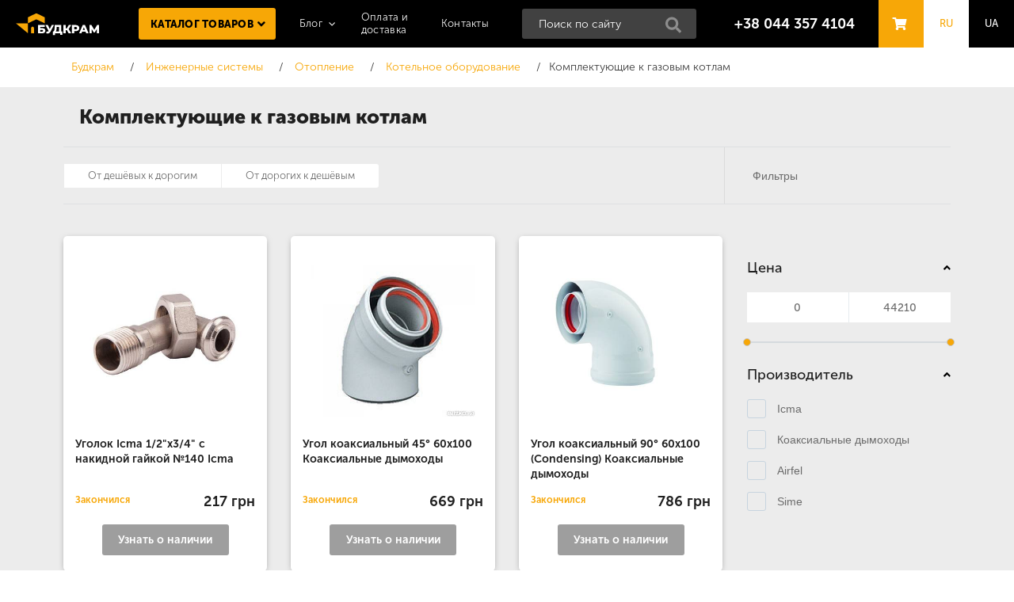

--- FILE ---
content_type: text/html; charset=UTF-8
request_url: https://budkram.ua/komplektuushie-k-gazovym-kotlam/
body_size: 9623
content:
<!doctype html>
<html data-lang="ru" lang="ru" itemscope itemtype="https://schema.org/FAQPage">
<head>
    <meta charset="UTF-8"/>
    <meta name="viewport" content="width=device-width, initial-scale=1.0"/>
    <meta http-equiv="X-UA-Compatible" content="ie=edge"/>
    <meta name="theme-color" content="#000000"/>
	    <title>Комплектующие к газовым котлам — Будкрам — Комплектующие к газовым котлам</title>
	<meta name="description" content="Комплектующие к газовым котлам. Комплектующие к газовым котлам. Лучшие бренды. Интернет-магазин Будкрам" />
	<meta name="keywords" content="Комплектующие к газовым котлам, Комплектующие к газовым котлам" />
    <meta name="facebook-domain-verification" content="skrpt0znkiv6kjt0dirjfhlhah71kg" />
	<meta http-equiv="Permissions-Policy" content="screen-capture=()" />
	<meta property="og:title" content="Комплектующие к газовым котлам, Комплектующие к газовым котлам" />
	<meta property="og:description" content="Комплектующие к газовым котлам. Комплектующие к газовым котлам. Лучшие бренды. Интернет-магазин Будкрам" />
    <meta name="robots" content="index, follow">
    <link rel="shortcut icon" href="/images/favicon.ico" type="image/x-icon" />
    <link rel="apple-touch-icon" href="/images/favicon.ico" />
	<link rel="icon" type="image/png" sizes="32x32" href="/images/favicon-32x32.png">
	<link rel="icon" type="image/png" sizes="16x16" href="/images/favicon-16x16.png">
	<meta property="og:image" content="https://budkram.ua/images/logo/logo.png" />

            <link rel="canonical" href="https://budkram.ua/komplektuushie-k-gazovym-kotlam/" />
    	
	
    <link rel="alternate" hreflang="ru-ru" href="https://budkram.ua/komplektuushie-k-gazovym-kotlam/" />
    <link rel="alternate" hreflang="uk-ua" href="https://budkram.ua/ua/komplektuushie-k-gazovym-kotlam/" />

    <meta name="trlang_url" content="" />
    <meta name="trlang_prefix" content="ru" />
    <meta name="trlang_gettext_prefix" content="ru" />

	          <link rel="preload" href="/css/MuseoSansCyrl-300.woff" as="font" type="font/woff" crossorigin>
         <link rel="preload" href="/css/MuseoSansCyrl-900.woff" as="font" type="font/woff" crossorigin>
         <link rel="preload" href="/css/MuseoSansCyrl-500.woff" as="font" type="font/woff" crossorigin>
         <link rel="preload" href="/css/MuseoSansCyrl-700.woff" as="font" type="font/woff" crossorigin>
		             <link rel="preload" as="script" href="/min/g=js">
			<link href="/min/g=css" rel="preload" as="style" type="text/css">
			<link href="/min/g=css" rel="stylesheet">
			    <meta name="google-site-verification" content="d-pH1pFkSrc-DvOsrE8Pq5xRhJhZtxKCWsUvnHymlK4" />
	
	<!-- Google Tag Manager -->
	<script>(function(w,d,s,l,i){w[l]=w[l]||[];w[l].push({'gtm.start':
	new Date().getTime(),event:'gtm.js'});var f=d.getElementsByTagName(s)[0],
	j=d.createElement(s),dl=l!='dataLayer'?'&l='+l:'';j.async=true;j.src=
	'https://www.googletagmanager.com/gtm.js?id='+i+dl;f.parentNode.insertBefore(j,f);
	})(window,document,'script','dataLayer','GTM-NJJ5BQP');</script>
	<!-- End Google Tag Manager -->
</head>
<!--<img src="/images/zero_.png" data-src="/images/zero_.png" style="display: none;">-->
		<body>
	
		<!-- Google tag (gtag.js) analytics.google.com -->
		<script async src="https://www.googletagmanager.com/gtag/js?id=G-F027LQ1KDG"></script>
		<script>
		  window.dataLayer = window.dataLayer || [];
		  function gtag(){dataLayer.push(arguments);}
		  gtag('js', new Date());

		  gtag('config', 'G-F027LQ1KDG');
		</script>

		<!-- Google Tag Manager (noscript) -->
		<noscript><iframe src="https://www.googletagmanager.com/ns.html?id=GTM-NJJ5BQP"
		height="0" width="0" style="display:none;visibility:hidden"></iframe></noscript>
		<!-- End Google Tag Manager (noscript) -->

		<div class="bone"> <!--bone BEGIN-->
		<script>
    sessionStorage.setItem('page_type', 'catalogue_items');
</script>     


<div class="content-formation">
    <div class="content-bg content-formation__item content-formation__item--1">
        <div class="page-width">
            <h1 class="content__title" id="top-header">Комплектующие к газовым котлам</h1>
        </div>
    </div>
        <div class="header content-formation__item content-formation__item--3">
        <script>
    sessionStorage.setItem('cart_subitem_ids', JSON.stringify([]));
    sessionStorage.setItem('cart_item_ids', JSON.stringify([]));

    sessionStorage.setItem('order_btn_not_in_cart', 'Купить');
    sessionStorage.setItem('order_btn_notify', 'Узнать о наличии');
    sessionStorage.setItem('order_btn_in_cart', 'В корзине');
    sessionStorage.setItem('wait_text', 'Подождите…');
    sessionStorage.setItem('basket_count_morphed_text_array', JSON.stringify(["\u0442\u043e\u0432\u0430\u0440","\u0442\u043e\u0432\u0430\u0440\u0430","\u0442\u043e\u0432\u0430\u0440\u043e\u0432"]));
</script>

    <!--basket BEGIN-->
<div id="basket">
    <div class="page-width">
        <div class="page-space  precart__empty" >
            <p class="content__title content__title--basket">
                Ваша корзина пуста                <a href="#" class="basket__close">x</a>
            </p>
        </div>
        <div class="page-space  precart__full" style="display:none;">
            <p class="content__title content__title--basket">
                Ваша корзина товаров                <a href="#" class="basket__close  basket__closer">x</a>
            </p>
            <a href="#" onclick="return engine.precart.removeAllFromCart();">Удалить все товары</a>
            <div class="basket__products  precart__scroll">
                                <script id="precart__product_tpl">
                /*<div class="basket__product basket__product--columns  precart__product precart__product_{{subitem_id}}">
                    <div class="basket__picture">
                        <a href="{{full_url}}">
                            <img src="/uploads/CatalogueImage/{{imageFolder}}pv_{{main_image}}" alt="" class="basket__img">
                        </a>
                    </div>
                    <div class="basket__name">
                        <div class="basket__title"><a href="{{full_url}}">{{full_name}}</a></div>
                        <div class="basket__status">{{product_code}}</div>
                    </div>
                    <div class="basket__quantity">
                        <div class="quantity">
                            <a href="#" class="quantity__btn quantity__btn--less" onclick="return engine.precart.minus({{subitem_id}});">-</a>
                            <div class="quantity__field">
                                <input 
                                    class="  quantity__field"
                                    type="text" 
                                    value="{{count}} {{id_unit_name}}"
                                    onkeyup="return engine.precart.inputCount({{subitem_id}}, this);"
                                >
                            </div>
                            <a href="#" class="quantity__btn quantity__btn--more" onclick="return engine.precart.plus({{subitem_id}});">+</a>
                        </div>
                    </div>
                    <div class="basket__cost">
                        <div class="basket__price">
                            <span class="  precart__cost">
                            {{calculated_count_finalprice}}
                            </span> грн                    </div>
                    </div>
                    <a href="#" class="basket__remove"  onclick="return engine.precart.removeFromCart({{subitem_id}});">x</a>
                </div>*/
                </script>
            </div>
            <div class="basket__cols">
                <div class="basket__col">
                                        <div class="basket__code">
                        <input type="text" class="field basket__field">
                        <button class="btn basket__submit">Применить</button>
                    </div>
                    <button type="submit" class="btn btn--inline btn--light basket__btn" onclick="$('.basket__closer').click(); return false;">Продолжить покупки</button>
                </div>
                <div class="basket__col">
                    <div class="basket__footer basket__footer--col">
                        <div class="basket__shipping">Всего <span class="basket__items-count-morphed-text">0&nbsp;товаров</span> на сумму </div>
                        <div class="basket__total"><span class="  precart__total">0</span> грн</div>
                        <button type="submit" class="btn btn--inline basket__btn"  onclick="window.location='/order/';">Оформить покупку</button>
                    </div>
                </div>
            </div>
            <h3 class="content__subtitle" data-showwhen-also-bying="1" style="display:none;">Также покупают</h3>
            <div class="similar" data-showwhen-also-bying="1" style="display:none;">
                <div class="similar__list similar--js  slider-small--also-bying">

                    
                </div>
            </div>
        </div>
    </div>
</div>
<!--basket END-->
    
    <!--header BEGIN-->
    <header>
        <div class="header__items">
            <nav class="topnav">
                <a href="#" class="topnav__opener">Меню:</a>
                <ul class="topnav__list">

                                
                                    <li class="topnav__item catalogue__button topnav__item--hasnodes">
                        <a href="/catalogue/" class="topnav__link">Каталог товаров</a>
                                                <ul class="topnav__dropdown">
                                                                                                                    <li class="topnav__dropitem"><a href="/tools/" class="topnav__droplink">Инструменты</a></li>
                                                            <li class="topnav__dropitem"><a href="/home-and-garden-appliances/" class="topnav__droplink">Товары и техника для дома и сада</a></li>
                                                            <li class="topnav__dropitem"><a href="/alternative-energy/" class="topnav__droplink">Альтернативная энергетика</a></li>
                                                            <li class="topnav__dropitem"><a href="/klimaticheskaya-tehnika/" class="topnav__droplink">Климатическая техника</a></li>
                                                            <li class="topnav__dropitem"><a href="/engineering-systems/" class="topnav__droplink">Инженерные системы</a></li>
                                                            <li class="topnav__dropitem"><a href="/gates-barriers-automation/" class="topnav__droplink">Ворота, шлагбаумы, автоматика</a></li>
                                                            <li class="topnav__dropitem"><a href="/sanitary/" class="topnav__droplink">Сантехника</a></li>
                                                            <li class="topnav__dropitem"><a href="/household-products/" class="topnav__droplink">Товары для дома</a></li>
                                                            <li class="topnav__dropitem"><a href="/build-and-renovation/" class="topnav__droplink">Строительство и ремонт</a></li>
                                                            <li class="topnav__dropitem"><a href="/electrician/" class="topnav__droplink">Электрика</a></li>
                                                            <li class="topnav__dropitem"><a href="/mini-samosvaly/" class="topnav__droplink">Мини самосвалы</a></li>
                                                    </ul>
                                            </li>
                                    <li class="topnav__item topnav__item--hasnodes">
                        <a href="/useful-tips/" class="topnav__link">Блог</a>
                                                <ul class="topnav__dropdown">
                                                                                        <li class="topnav__dropitem"><a href="/useful-tips/shlifovka-i-obrabotka-poverhnostey/" class="topnav__droplink">Шлифовка и обработка поверхностей</a></li>
                                                            <li class="topnav__dropitem"><a href="/useful-tips/obrabotka-dereva-i-stolyarnye-raboty/" class="topnav__droplink">Обработка дерева и столярные работы</a></li>
                                                            <li class="topnav__dropitem"><a href="/useful-tips/sverlenie-i-udarnye-instrumenty/" class="topnav__droplink">Сверление и ударные инструменты</a></li>
                                                            <li class="topnav__dropitem"><a href="/useful-tips/uhod-za-sadom-i-ogorodom/" class="topnav__droplink">Уход за садом и огородом</a></li>
                                                            <li class="topnav__dropitem"><a href="/useful-tips/uborka-i-podderjanie-chistoty/" class="topnav__droplink">Уборка и поддержание чистоты</a></li>
                                                            <li class="topnav__dropitem"><a href="/useful-tips/sadovye-instrumenty-i-aksessuary/" class="topnav__droplink">Садовые инструменты и аксессуары</a></li>
                                                            <li class="topnav__dropitem"><a href="/useful-tips/sadovye-instrumenty-i-tehnika/" class="topnav__droplink">Садовые инструменты и техника</a></li>
                                                                                </ul>
                                            </li>
                                    <li class="topnav__item ">
                        <a href="/oplata-i-dostavka/" class="topnav__link">Оплата и доставка</a>
                                            </li>
                                    <li class="topnav__item ">
                        <a href="/contact/" class="topnav__link">Контакты </a>
                                            </li>
                                </ul>
            </nav>
            <strong class="logo"><a href="/">Будкрам</a></strong>
                        <a href="tel:380443574104" class="header__phone">+38 044 357 4104</a>
            			<div class="search">
				<form action="/search/" method="get" onsubmit="if ($('#s_q').val().trim() == '') { return false; }" _lpchecked="1">
                    <div class="topsearch topsearch--js">
                        <div class="topsearch__field">
                            <input id="s_q" class="topsearch__input ui-autocomplete-input" name="q" type="text" placeholder="Поиск по сайту" autocomplete="off">
                            <input type="hidden" name="page" value="1">
                            <button class="topsearch__button" type="submit">Найти</button>
                            <div id="show_all_livesearch" style="display:none;">Все результаты</div>
                        </div>
                    </div>
                </form>
			</div>
                        <a href="#" class="header__basket  basket__opener">
				Корзина				<span class="basket__items-count" style="visibility:hidden;">0</span>
			</a>
            <nav class="messengers">
                <a href="#messengers" class="messengers__opener">Написать</a>
                <div id="messengers">
                    <ul class="messengers__list">
                                                <li class="messengers__item">
                            <a href="#" class="messengers__link messengers__link--viber">Viber</a>
                        </li>
                                                                        <li class="messengers__item">
                            <a href="#" class="messengers__link messengers__link--telegram">Telegram</a>
                        </li>
                                                                        <li class="messengers__item">
                            <a href="#" class="messengers__link messengers__link--whatsapp">Whatsapp</a>
                        </li>
                                                                        <li class="messengers__item">
                            <a href="#" class="messengers__link messengers__link--messenger">Messenger</a>
                        </li>
                                            </ul>
                </div>
            </nav>
            <nav class="lang">
                <ul class="lang__list">
                                        <li class="lang__item">
                                                    <a class="lang__link lang__link--current" href="#">RU</a>
                                            </li>
                                        <li class="lang__item">
                                                    <a
                                class="lang__link"
                                data-lang-new-prefics = "ua"
                                data-lang-general = "0"
                                data-lang-current-prefics = "ru"
                                onclick="return engine.changeLang(this)"
                                alt="Украинский"
                            >
                                UA                            </a>
                                            </li>
                                    </ul>
            </nav>
        </div>
    </header>
    <!--header END-->

        <div class="breadcrumbs__bg">
            <div class="page-width">
                <nav class="breadcrumbs">
                    <ul class="breadcrumbs__list" itemscope itemtype="https://schema.org/BreadcrumbList">
                        <li class="breadcrumbs__item" itemprop="itemListElement" itemscope itemtype="https://schema.org/ListItem">
                            <a class="breadcrumbs__link" itemprop="item" href="/">
                                <span itemprop="name">Будкрам</span>
                                <meta itemprop="position" content="1" />
                            </a>
                        </li>
                                                    <li class="breadcrumbs__item" itemprop="itemListElement" itemscope itemtype="https://schema.org/ListItem">
                                <a class="breadcrumbs__link" itemprop="item" href="/engineering-systems/">
                                    <span itemprop="name">Инженерные системы</span>
                                    <meta itemprop="position" content="2" />
                                </a>
                            </li>
                                                                        <li class="breadcrumbs__item" itemprop="itemListElement" itemscope itemtype="https://schema.org/ListItem">
                            <a class="breadcrumbs__link" itemprop="item" href="/heating/">
                                <span itemprop="name">Отопление</span>
                                <meta itemprop="position" content="3" />
                            </a>
                        </li>
                                                                        <li class="breadcrumbs__item" itemprop="itemListElement" itemscope itemtype="https://schema.org/ListItem">
                            <a class="breadcrumbs__link" itemprop="item" href="/boiler-equipment/">
                                <span itemprop="name">Котельное оборудование</span>
                                <meta itemprop="position" content="4" />
                            </a>
                        </li>
                                                                            <li class="breadcrumbs__item"><span class="breadcrumbs__current">Комплектующие к газовым котлам </span></li>
                                            </ul>
                </nav>
                            </div>
        </div>
    </div>
    <div class="content-bg content-formation__item content-formation__item--4 pt-0">
        <div class="page-width formation">
                                                        <div class="columns formation__item--2">
                    <main class="main-content">
                        <div class="catalog__slides">
                            <div class="catalog__list catalog__list--column" id="catalogue_items_items">

                                        <div class="catalog__item catalog__item--column   card__item card__item--item">
        <div class="catalog__bg">

            <div class="info info--features">
                                                            </div>

            <a href="/komplektuushie-k-gazovym-kotlam/ugolok-icma-12h34-s-nakidnoy-gaykoy-140/">
				<img src="/images/bg/1.gif" data-src="/uploads/CatalogueImage/0007/pv_15562_1_1614370960.jpg" alt="Будкрам купить Уголок Icma 1/2&quot;х3/4&quot; с накидной гайкой №140" class="catalog__img lazyload" width="400px" height="400px">
            </a>
            <div class="catalog__title"><a href="/komplektuushie-k-gazovym-kotlam/ugolok-icma-12h34-s-nakidnoy-gaykoy-140/">Уголок Icma 1/2&quot;х3/4&quot; с накидной гайкой №140 Icma</a></div>
            <div class="catalog__data">
								<div class="catalog__stock">
										<span class="not-on-stock">Закончился</span>
								</div>
				                <div class="catalog__cost">
                    217 грн                </div>
				                
            </div>
			
            
                <button 
                    class="catalog__btn  btn--notify"
                    data-order-btn-item-id="6883" 
                                             onclick="location.href='/komplektuushie-k-gazovym-kotlam/ugolok-icma-12h34-s-nakidnoy-gaykoy-140/';"
                                    >
                                            Узнать о наличии                                    </button>

                    </div>
    </div>                                
        <div class="catalog__item catalog__item--column   card__item card__item--item">
        <div class="catalog__bg">

            <div class="info info--features">
                                                            </div>

            <a href="/komplektuushie-k-gazovym-kotlam/ugol-koaksialnyy-45-60h100-1631303119/">
				<img src="/images/bg/1.gif" data-src="/uploads/CatalogueImage/0039/pv_16093.jpg" alt="Будкрам купить Угол коаксиальный 45° 60х100" class="catalog__img lazyload" width="400px" height="400px">
            </a>
            <div class="catalog__title"><a href="/komplektuushie-k-gazovym-kotlam/ugol-koaksialnyy-45-60h100-1631303119/">Угол коаксиальный 45° 60х100 Коаксиальные дымоходы</a></div>
            <div class="catalog__data">
								<div class="catalog__stock">
										<span class="not-on-stock">Закончился</span>
								</div>
				                <div class="catalog__cost">
                    669 грн                </div>
				                
            </div>
			
            
                <button 
                    class="catalog__btn  btn--notify"
                    data-order-btn-item-id="38870" 
                                             onclick="location.href='/komplektuushie-k-gazovym-kotlam/ugol-koaksialnyy-45-60h100-1631303119/';"
                                    >
                                            Узнать о наличии                                    </button>

                    </div>
    </div>                                
        <div class="catalog__item catalog__item--column   card__item card__item--item">
        <div class="catalog__bg">

            <div class="info info--features">
                                                            </div>

            <a href="/komplektuushie-k-gazovym-kotlam/ugol-koaksialnyy-90-60h100-condensing/">
				<img src="/images/bg/1.gif" data-src="/uploads/CatalogueImage/0039/pv_16094.jpg" alt="Будкрам купить Угол коаксиальный 90° 60х100 (Condensing)" class="catalog__img lazyload" width="400px" height="400px">
            </a>
            <div class="catalog__title"><a href="/komplektuushie-k-gazovym-kotlam/ugol-koaksialnyy-90-60h100-condensing/">Угол коаксиальный 90° 60х100 (Condensing) Коаксиальные дымоходы</a></div>
            <div class="catalog__data">
								<div class="catalog__stock">
										<span class="not-on-stock">Закончился</span>
								</div>
				                <div class="catalog__cost">
                    786 грн                </div>
				                
            </div>
			
            
                <button 
                    class="catalog__btn  btn--notify"
                    data-order-btn-item-id="38871" 
                                             onclick="location.href='/komplektuushie-k-gazovym-kotlam/ugol-koaksialnyy-90-60h100-condensing/';"
                                    >
                                            Узнать о наличии                                    </button>

                    </div>
    </div>                                
        <div class="catalog__item catalog__item--column   card__item card__item--item">
        <div class="catalog__bg">

            <div class="info info--features">
                                                            </div>

            <a href="/komplektuushie-k-gazovym-kotlam/koaksialnyy-udlinitel-60h100-10-m-condensing/">
				<img src="/images/bg/1.gif" data-src="/uploads/CatalogueImage/0039/pv_16095.jpg" alt="Будкрам купить Коаксиальный удлинитель 60х100 1,0 м (Condensing)" class="catalog__img lazyload" width="400px" height="400px">
            </a>
            <div class="catalog__title"><a href="/komplektuushie-k-gazovym-kotlam/koaksialnyy-udlinitel-60h100-10-m-condensing/">Коаксиальный удлинитель 60х100 1,0 м (Condensing) Коаксиальные дымоходы</a></div>
            <div class="catalog__data">
								<div class="catalog__stock">
										<span class="not-on-stock">Закончился</span>
								</div>
				                <div class="catalog__cost">
                    948 грн                </div>
				                
            </div>
			
            
                <button 
                    class="catalog__btn  btn--notify"
                    data-order-btn-item-id="38872" 
                                             onclick="location.href='/komplektuushie-k-gazovym-kotlam/koaksialnyy-udlinitel-60h100-10-m-condensing/';"
                                    >
                                            Узнать о наличии                                    </button>

                    </div>
    </div>                                
        <div class="catalog__item catalog__item--column   card__item card__item--item">
        <div class="catalog__bg">

            <div class="info info--features">
                                                            </div>

            <a href="/komplektuushie-k-gazovym-kotlam/koaksialnyy-udlinitel-60h100-05-m-condensing/">
				<img src="/images/bg/1.gif" data-src="/uploads/CatalogueImage/0039/pv_16096.jpg" alt="Будкрам купить Коаксиальный удлинитель 60х100 0,5 м (Condensing)" class="catalog__img lazyload" width="400px" height="400px">
            </a>
            <div class="catalog__title"><a href="/komplektuushie-k-gazovym-kotlam/koaksialnyy-udlinitel-60h100-05-m-condensing/">Коаксиальный удлинитель 60х100 0,5 м (Condensing) Коаксиальные дымоходы</a></div>
            <div class="catalog__data">
								<div class="catalog__stock">
										<span class="not-on-stock">Закончился</span>
								</div>
				                <div class="catalog__cost">
                    613 грн                </div>
				                
            </div>
			
            
                <button 
                    class="catalog__btn  btn--notify"
                    data-order-btn-item-id="38873" 
                                             onclick="location.href='/komplektuushie-k-gazovym-kotlam/koaksialnyy-udlinitel-60h100-05-m-condensing/';"
                                    >
                                            Узнать о наличии                                    </button>

                    </div>
    </div>                                
        <div class="catalog__item catalog__item--column   card__item card__item--item">
        <div class="catalog__bg">

            <div class="info info--features">
                                                            </div>

            <a href="/komplektuushie-k-gazovym-kotlam/perehodnik-koaksialnyy-s-60h100-na-80h80-484874663/">
				<img src="/images/bg/1.gif" data-src="/uploads/CatalogueImage/0039/pv_16227.jpg" alt="Будкрам купить Переходник коаксиальный с 60х100 на 80х80" class="catalog__img lazyload" width="400px" height="400px">
            </a>
            <div class="catalog__title"><a href="/komplektuushie-k-gazovym-kotlam/perehodnik-koaksialnyy-s-60h100-na-80h80-484874663/">Переходник коаксиальный с 60х100 на 80х80 Коаксиальные дымоходы</a></div>
            <div class="catalog__data">
								<div class="catalog__stock">
										<span class="not-on-stock">Закончился</span>
								</div>
				                <div class="catalog__cost">
                    1 794 грн                </div>
				                
            </div>
			
            
                <button 
                    class="catalog__btn  btn--notify"
                    data-order-btn-item-id="38903" 
                                             onclick="location.href='/komplektuushie-k-gazovym-kotlam/perehodnik-koaksialnyy-s-60h100-na-80h80-484874663/';"
                                    >
                                            Узнать о наличии                                    </button>

                    </div>
    </div>                                
        <div class="catalog__item catalog__item--column   card__item card__item--item">
        <div class="catalog__bg">

            <div class="info info--features">
                                                            </div>

            <a href="/komplektuushie-k-gazovym-kotlam/komplekt-dlya-koaksialnogo-dymohoda-airfel-condensing-1000-mm-931309306/">
				<img src="/images/bg/1.gif" data-src="/uploads/CatalogueImage/0048/pv_10344.jpg" alt="Будкрам купить Комплект для коаксиального дымохода Airfel Condensing 1000 мм" class="catalog__img lazyload" width="400px" height="400px">
            </a>
            <div class="catalog__title"><a href="/komplektuushie-k-gazovym-kotlam/komplekt-dlya-koaksialnogo-dymohoda-airfel-condensing-1000-mm-931309306/">Комплект для коаксиального дымохода Airfel Condensing 1000 мм Airfel</a></div>
            <div class="catalog__data">
								<div class="catalog__stock">
										<span class="not-on-stock">Закончился</span>
								</div>
				                <div class="catalog__cost">
                    1 232 грн                </div>
				                
            </div>
			
            
                <button 
                    class="catalog__btn  btn--notify"
                    data-order-btn-item-id="47477" 
                                             onclick="location.href='/komplektuushie-k-gazovym-kotlam/komplekt-dlya-koaksialnogo-dymohoda-airfel-condensing-1000-mm-931309306/';"
                                    >
                                            Узнать о наличии                                    </button>

                    </div>
    </div>                                
        <div class="catalog__item catalog__item--column   card__item card__item--item">
        <div class="catalog__bg">

            <div class="info info--features">
                                                            </div>

            <a href="/komplektuushie-k-gazovym-kotlam/komplekt-dlya-koaksialnogo-dymohoda-airfel-standart-1000-mm-438092797/">
				<img src="/images/bg/1.gif" data-src="/uploads/CatalogueImage/0048/pv_10343.jpg" alt="Будкрам купить Комплект для коаксиального дымохода Airfel Standart 1000 мм" class="catalog__img lazyload" width="400px" height="400px">
            </a>
            <div class="catalog__title"><a href="/komplektuushie-k-gazovym-kotlam/komplekt-dlya-koaksialnogo-dymohoda-airfel-standart-1000-mm-438092797/">Комплект для коаксиального дымохода Airfel Standart 1000 мм Airfel</a></div>
            <div class="catalog__data">
								<div class="catalog__stock">
										<span class="not-on-stock">Закончился</span>
								</div>
				                <div class="catalog__cost">
                    966 грн                </div>
				                
            </div>
			
            
                <button 
                    class="catalog__btn  btn--notify"
                    data-order-btn-item-id="47478" 
                                             onclick="location.href='/komplektuushie-k-gazovym-kotlam/komplekt-dlya-koaksialnogo-dymohoda-airfel-standart-1000-mm-438092797/';"
                                    >
                                            Узнать о наличии                                    </button>

                    </div>
    </div>                                
        <div class="catalog__item catalog__item--column   card__item card__item--item">
        <div class="catalog__bg">

            <div class="info info--features">
                                                            </div>

            <a href="/komplektuushie-k-gazovym-kotlam/koaksialnyy-udlinitel-60h100-05-m-standart/">
				<img src="/images/bg/1.gif" data-src="/uploads/CatalogueImage/0049/pv_14583.jpg" alt="Будкрам купить Коаксиальный удлинитель 60х100 0,5 м (Standart)" class="catalog__img lazyload" width="400px" height="400px">
            </a>
            <div class="catalog__title"><a href="/komplektuushie-k-gazovym-kotlam/koaksialnyy-udlinitel-60h100-05-m-standart/">Коаксиальный удлинитель 60х100 0,5 м (Standart) Коаксиальные дымоходы</a></div>
            <div class="catalog__data">
								<div class="catalog__stock">
										<span class="not-on-stock">Закончился</span>
								</div>
				                <div class="catalog__cost">
                    502 грн                </div>
				                
            </div>
			
            
                <button 
                    class="catalog__btn  btn--notify"
                    data-order-btn-item-id="48132" 
                                             onclick="location.href='/komplektuushie-k-gazovym-kotlam/koaksialnyy-udlinitel-60h100-05-m-standart/';"
                                    >
                                            Узнать о наличии                                    </button>

                    </div>
    </div>                                
        <div class="catalog__item catalog__item--column   card__item card__item--item">
        <div class="catalog__bg">

            <div class="info info--features">
                                                            </div>

            <a href="/komplektuushie-k-gazovym-kotlam/koaksialnyy-udlinitel-60h100-10-m-standart/">
				<img src="/images/bg/1.gif" data-src="/uploads/CatalogueImage/0049/pv_14584.jpg" alt="Будкрам купить Коаксиальный удлинитель 60х100 1,0 м (Standart)" class="catalog__img lazyload" width="400px" height="400px">
            </a>
            <div class="catalog__title"><a href="/komplektuushie-k-gazovym-kotlam/koaksialnyy-udlinitel-60h100-10-m-standart/">Коаксиальный удлинитель 60х100 1,0 м (Standart) Коаксиальные дымоходы</a></div>
            <div class="catalog__data">
								<div class="catalog__stock">
										<span class="not-on-stock">Закончился</span>
								</div>
				                <div class="catalog__cost">
                    836 грн                </div>
				                
            </div>
			
            
                <button 
                    class="catalog__btn  btn--notify"
                    data-order-btn-item-id="48133" 
                                             onclick="location.href='/komplektuushie-k-gazovym-kotlam/koaksialnyy-udlinitel-60h100-10-m-standart/';"
                                    >
                                            Узнать о наличии                                    </button>

                    </div>
    </div>                                
        <div class="catalog__item catalog__item--column   card__item card__item--item">
        <div class="catalog__bg">

            <div class="info info--features">
                                                            </div>

            <a href="/komplektuushie-k-gazovym-kotlam/ugol-koaksialnyy-90-60h100-standart/">
				<img src="/images/bg/1.gif" data-src="/uploads/CatalogueImage/0049/pv_14587.jpg" alt="Будкрам купить Угол коаксиальный 90° 60х100 (Standart)" class="catalog__img lazyload" width="400px" height="400px">
            </a>
            <div class="catalog__title"><a href="/komplektuushie-k-gazovym-kotlam/ugol-koaksialnyy-90-60h100-standart/">Угол коаксиальный 90° 60х100 (Standart) Коаксиальные дымоходы</a></div>
            <div class="catalog__data">
								<div class="catalog__stock">
										<span class="not-on-stock">Закончился</span>
								</div>
				                <div class="catalog__cost">
                    669 грн                </div>
				                
            </div>
			
            
                <button 
                    class="catalog__btn  btn--notify"
                    data-order-btn-item-id="48134" 
                                             onclick="location.href='/komplektuushie-k-gazovym-kotlam/ugol-koaksialnyy-90-60h100-standart/';"
                                    >
                                            Узнать о наличии                                    </button>

                    </div>
    </div>                                
        <div class="catalog__item catalog__item--column   card__item card__item--item">
        <div class="catalog__bg">

            <div class="info info--features">
                                                            </div>

            <a href="/komplektuushie-k-gazovym-kotlam/komplekt-koaksialnyy-dlya-traditsionnogo-kotla-sime-810-mm-60100-1218001443/">
				<img src="/images/bg/1.gif" data-src="/uploads/CatalogueImage/0050/pv_25363.jpg" alt="Будкрам купить Комплект коаксиальный для традиционного котла Sime 810 мм, 60/100" class="catalog__img lazyload" width="400px" height="400px">
            </a>
            <div class="catalog__title"><a href="/komplektuushie-k-gazovym-kotlam/komplekt-koaksialnyy-dlya-traditsionnogo-kotla-sime-810-mm-60100-1218001443/">Комплект коаксиальный для традиционного котла Sime 810 мм, 60/100 Sime</a></div>
            <div class="catalog__data">
								<div class="catalog__stock">
										<span class="not-on-stock">Закончился</span>
								</div>
				                <div class="catalog__cost">
                    1 417 грн                </div>
				                
            </div>
			
            
                <button 
                    class="catalog__btn  btn--notify"
                    data-order-btn-item-id="49011" 
                                             onclick="location.href='/komplektuushie-k-gazovym-kotlam/komplekt-koaksialnyy-dlya-traditsionnogo-kotla-sime-810-mm-60100-1218001443/';"
                                    >
                                            Узнать о наличии                                    </button>

                    </div>
    </div>                                
        <div class="catalog__item catalog__item--column   card__item card__item--item">
        <div class="catalog__bg">

            <div class="info info--features">
                                                            </div>

            <a href="/komplektuushie-k-gazovym-kotlam/komplekt-datchika-narujnoy-temperatury-sime-252548712/">
				<img src="/images/bg/1.gif" data-src="/uploads/CatalogueImage/0050/pv_25364.jpg" alt="Будкрам купить Комплект датчика наружной температуры Sime" class="catalog__img lazyload" width="400px" height="400px">
            </a>
            <div class="catalog__title"><a href="/komplektuushie-k-gazovym-kotlam/komplekt-datchika-narujnoy-temperatury-sime-252548712/">Комплект датчика наружной температуры Sime Sime</a></div>
            <div class="catalog__data">
								<div class="catalog__stock">
										<span class="not-on-stock">Закончился</span>
								</div>
				                <div class="catalog__cost">
                    420 грн                </div>
				                
            </div>
			
            
                <button 
                    class="catalog__btn  btn--notify"
                    data-order-btn-item-id="49012" 
                                             onclick="location.href='/komplektuushie-k-gazovym-kotlam/komplekt-datchika-narujnoy-temperatury-sime-252548712/';"
                                    >
                                            Узнать о наличии                                    </button>

                    </div>
    </div>                                
        <div class="catalog__item catalog__item--column   card__item card__item--item">
        <div class="catalog__bg">

            <div class="info info--features">
                                                            </div>

            <a href="/komplektuushie-k-gazovym-kotlam/komplekt-sime-insol-253193992/">
				<img src="/images/bg/1.gif" data-src="/uploads/CatalogueImage/0050/pv_25365.jpg" alt="Будкрам купить Комплект Sime InSOL" class="catalog__img lazyload" width="400px" height="400px">
            </a>
            <div class="catalog__title"><a href="/komplektuushie-k-gazovym-kotlam/komplekt-sime-insol-253193992/">Комплект Sime InSOL Sime</a></div>
            <div class="catalog__data">
								<div class="catalog__stock">
										<span class="not-on-stock">Закончился</span>
								</div>
				                <div class="catalog__cost">
                    8 039 грн                </div>
				                
            </div>
			
            
                <button 
                    class="catalog__btn  btn--notify"
                    data-order-btn-item-id="49013" 
                                             onclick="location.href='/komplektuushie-k-gazovym-kotlam/komplekt-sime-insol-253193992/';"
                                    >
                                            Узнать о наличии                                    </button>

                    </div>
    </div>                                
        <div class="catalog__item catalog__item--column   card__item card__item--item">
        <div class="catalog__bg">

            <div class="info info--features">
                                                            </div>

            <a href="/komplektuushie-k-gazovym-kotlam/pult-distantsionnogo-upravleniya-sime-home-1126502343/">
				<img src="/images/bg/1.gif" data-src="/uploads/CatalogueImage/0050/pv_25366.jpg" alt="Будкрам купить Пульт дистанционного управления Sime HOME" class="catalog__img lazyload" width="400px" height="400px">
            </a>
            <div class="catalog__title"><a href="/komplektuushie-k-gazovym-kotlam/pult-distantsionnogo-upravleniya-sime-home-1126502343/">Пульт дистанционного управления Sime HOME Sime</a></div>
            <div class="catalog__data">
								<div class="catalog__stock">
										<span class="not-on-stock">Закончился</span>
								</div>
				                <div class="catalog__cost">
                    4 449 грн                </div>
				                
            </div>
			
            
                <button 
                    class="catalog__btn  btn--notify"
                    data-order-btn-item-id="49014" 
                                             onclick="location.href='/komplektuushie-k-gazovym-kotlam/pult-distantsionnogo-upravleniya-sime-home-1126502343/';"
                                    >
                                            Узнать о наличии                                    </button>

                    </div>
    </div>                                
        <div class="catalog__item catalog__item--column   card__item card__item--item">
        <div class="catalog__bg">

            <div class="info info--features">
                                                            </div>

            <a href="/komplektuushie-k-gazovym-kotlam/komplekt-koaksialnyy-dlya-kondensatsionnogo-kotla-sime-810-mm-60h100-666299485/">
				<img src="/images/bg/1.gif" data-src="/uploads/CatalogueImage/0050/pv_25385.jpg" alt="Будкрам купить Комплект коаксиальный для конденсационного котла Sime 810 мм, 60х100" class="catalog__img lazyload" width="400px" height="400px">
            </a>
            <div class="catalog__title"><a href="/komplektuushie-k-gazovym-kotlam/komplekt-koaksialnyy-dlya-kondensatsionnogo-kotla-sime-810-mm-60h100-666299485/">Комплект коаксиальный для конденсационного котла Sime 810 мм, 60х100 Sime</a></div>
            <div class="catalog__data">
								<div class="catalog__stock">
										<span class="not-on-stock">Закончился</span>
								</div>
				                <div class="catalog__cost">
                    1 313 грн                </div>
				                
            </div>
			
            
                <button 
                    class="catalog__btn  btn--notify"
                    data-order-btn-item-id="49029" 
                                             onclick="location.href='/komplektuushie-k-gazovym-kotlam/komplekt-koaksialnyy-dlya-kondensatsionnogo-kotla-sime-810-mm-60h100-666299485/';"
                                    >
                                            Узнать о наличии                                    </button>

                    </div>
    </div>                                
        <div class="catalog__item catalog__item--column   card__item card__item--item">
        <div class="catalog__bg">

            <div class="info info--features">
                                                            </div>

            <a href="/komplektuushie-k-gazovym-kotlam/koaksialnyy-udlinitel-60h100-025-m-340766043/">
				<img src="/images/bg/1.gif" data-src="/uploads/CatalogueImage/0050/pv_19319.jpg" alt="Будкрам купить Коаксиальный удлинитель 60х100 0,25 м" class="catalog__img lazyload" width="400px" height="400px">
            </a>
            <div class="catalog__title"><a href="/komplektuushie-k-gazovym-kotlam/koaksialnyy-udlinitel-60h100-025-m-340766043/">Коаксиальный удлинитель 60х100 0,25 м Коаксиальные дымоходы</a></div>
            <div class="catalog__data">
								<div class="catalog__stock">
										<span class="not-on-stock">Закончился</span>
								</div>
				                <div class="catalog__cost">
                    363 грн                </div>
				                
            </div>
			
            
                <button 
                    class="catalog__btn  btn--notify"
                    data-order-btn-item-id="49201" 
                                             onclick="location.href='/komplektuushie-k-gazovym-kotlam/koaksialnyy-udlinitel-60h100-025-m-340766043/';"
                                    >
                                            Узнать о наличии                                    </button>

                    </div>
    </div>                                
        <div class="catalog__item catalog__item--column   card__item card__item--item">
        <div class="catalog__bg">

            <div class="info info--features">
                                                            </div>

            <a href="/komplektuushie-k-gazovym-kotlam/ugol-koaksialnyy-90-s-flantsem-60h100-1445457395/">
				<img src="/images/bg/1.gif" data-src="/uploads/CatalogueImage/0050/pv_20070.jpg" alt="Будкрам купить Угол коаксиальный 90° с фланцем 60х100" class="catalog__img lazyload" width="400px" height="400px">
            </a>
            <div class="catalog__title"><a href="/komplektuushie-k-gazovym-kotlam/ugol-koaksialnyy-90-s-flantsem-60h100-1445457395/">Угол коаксиальный 90° с фланцем 60х100 Коаксиальные дымоходы</a></div>
            <div class="catalog__data">
								<div class="catalog__stock">
										<span class="not-on-stock">Закончился</span>
								</div>
				                <div class="catalog__cost">
                    962 грн                </div>
				                
            </div>
			
            
                <button 
                    class="catalog__btn  btn--notify"
                    data-order-btn-item-id="49202" 
                                             onclick="location.href='/komplektuushie-k-gazovym-kotlam/ugol-koaksialnyy-90-s-flantsem-60h100-1445457395/';"
                                    >
                                            Узнать о наличии                                    </button>

                    </div>
    </div>                                
        <div class="catalog__item catalog__item--column   card__item card__item--item">
        <div class="catalog__bg">

            <div class="info info--features">
                                                            </div>

            <a href="/komplektuushie-k-gazovym-kotlam/ugol-koaksialnyy-45-s-flantsem-60h100-328005629/">
				<img src="/images/bg/1.gif" data-src="/uploads/CatalogueImage/0050/pv_22526.jpg" alt="Будкрам купить Угол коаксиальный 45° с фланцем 60х100" class="catalog__img lazyload" width="400px" height="400px">
            </a>
            <div class="catalog__title"><a href="/komplektuushie-k-gazovym-kotlam/ugol-koaksialnyy-45-s-flantsem-60h100-328005629/">Угол коаксиальный 45° с фланцем 60х100 Коаксиальные дымоходы</a></div>
            <div class="catalog__data">
								<div class="catalog__stock">
										<span class="not-on-stock">Закончился</span>
								</div>
				                <div class="catalog__cost">
                    725 грн                </div>
				                
            </div>
			
            
                <button 
                    class="catalog__btn  btn--notify"
                    data-order-btn-item-id="49203" 
                                             onclick="location.href='/komplektuushie-k-gazovym-kotlam/ugol-koaksialnyy-45-s-flantsem-60h100-328005629/';"
                                    >
                                            Узнать о наличии                                    </button>

                    </div>
    </div>                                
        <div class="catalog__item catalog__item--column   card__item card__item--item">
        <div class="catalog__bg">

            <div class="info info--features">
                                                            </div>

            <a href="/komplektuushie-k-gazovym-kotlam/flanets-60h100-342465146/">
				<img src="/images/bg/1.gif" data-src="/uploads/CatalogueImage/0050/pv_24289.jpg" alt="Будкрам купить Фланец 60х100" class="catalog__img lazyload" width="400px" height="400px">
            </a>
            <div class="catalog__title"><a href="/komplektuushie-k-gazovym-kotlam/flanets-60h100-342465146/">Фланец 60х100 Коаксиальные дымоходы</a></div>
            <div class="catalog__data">
								<div class="catalog__stock">
										<span class="not-on-stock">Закончился</span>
								</div>
				                <div class="catalog__cost">
                    109 грн                </div>
				                
            </div>
			
            
                <button 
                    class="catalog__btn  btn--notify"
                    data-order-btn-item-id="49206" 
                                             onclick="location.href='/komplektuushie-k-gazovym-kotlam/flanets-60h100-342465146/';"
                                    >
                                            Узнать о наличии                                    </button>

                    </div>
    </div>                                
        <div class="catalog__item catalog__item--column   card__item card__item--item">
        <div class="catalog__bg">

            <div class="info info--features">
                                                            </div>

            <a href="/komplektuushie-k-gazovym-kotlam/koaksialnyy-udlinitel-60h100-20-m-1750420794/">
				<img src="/images/bg/1.gif" data-src="/uploads/CatalogueImage/0050/pv_28004.jpg" alt="Будкрам купить Коаксиальный удлинитель 60х100 2,0 м" class="catalog__img lazyload" width="400px" height="400px">
            </a>
            <div class="catalog__title"><a href="/komplektuushie-k-gazovym-kotlam/koaksialnyy-udlinitel-60h100-20-m-1750420794/">Коаксиальный удлинитель 60х100 2,0 м Коаксиальные дымоходы</a></div>
            <div class="catalog__data">
								<div class="catalog__stock">
										<span class="not-on-stock">Закончился</span>
								</div>
				                <div class="catalog__cost">
                    1 560 грн                </div>
				                
            </div>
			
            
                <button 
                    class="catalog__btn  btn--notify"
                    data-order-btn-item-id="49288" 
                                             onclick="location.href='/komplektuushie-k-gazovym-kotlam/koaksialnyy-udlinitel-60h100-20-m-1750420794/';"
                                    >
                                            Узнать о наличии                                    </button>

                    </div>
    </div>                                
        <div class="catalog__item catalog__item--column   card__item card__item--item">
        <div class="catalog__bg">

            <div class="info info--features">
                                                            </div>

            <a href="/komplektuushie-k-gazovym-kotlam/koaksialnyy-udlinitel-60h100-15-m-1302304622/">
				<img src="/images/bg/1.gif" data-src="/uploads/CatalogueImage/0050/pv_29438.jpg" alt="Будкрам купить Коаксиальный удлинитель 60х100 1,5 м" class="catalog__img lazyload" width="400px" height="400px">
            </a>
            <div class="catalog__title"><a href="/komplektuushie-k-gazovym-kotlam/koaksialnyy-udlinitel-60h100-15-m-1302304622/">Коаксиальный удлинитель 60х100 1,5 м Коаксиальные дымоходы</a></div>
            <div class="catalog__data">
								<div class="catalog__stock">
										<span class="not-on-stock">Закончился</span>
								</div>
				                <div class="catalog__cost">
                    1 393 грн                </div>
				                
            </div>
			
            
                <button 
                    class="catalog__btn  btn--notify"
                    data-order-btn-item-id="49537" 
                                             onclick="location.href='/komplektuushie-k-gazovym-kotlam/koaksialnyy-udlinitel-60h100-15-m-1302304622/';"
                                    >
                                            Узнать о наличии                                    </button>

                    </div>
    </div>                                
        <div class="catalog__item catalog__item--column   card__item card__item--item">
        <div class="catalog__bg">

            <div class="info info--features">
                                                            </div>

            <a href="/komplektuushie-k-gazovym-kotlam/koaksialnyy-adapter-sime-dlya-traditsionnyh-kotlov-60100-200-mm/">
				<img src="/images/bg/1.gif" data-src="/uploads/CatalogueImage/0050/pv_29816.jpg" alt="Будкрам купить Коаксиальный адаптер Sime для традиционных котлов 60/100 200 мм" class="catalog__img lazyload" width="400px" height="400px">
            </a>
            <div class="catalog__title"><a href="/komplektuushie-k-gazovym-kotlam/koaksialnyy-adapter-sime-dlya-traditsionnyh-kotlov-60100-200-mm/">Коаксиальный адаптер Sime для традиционных котлов 60/100 200 мм Sime</a></div>
            <div class="catalog__data">
								<div class="catalog__stock">
										<span class="not-on-stock">Закончился</span>
								</div>
				                <div class="catalog__cost">
                    840 грн                </div>
				                
            </div>
			
            
                <button 
                    class="catalog__btn  btn--notify"
                    data-order-btn-item-id="49634" 
                                             onclick="location.href='/komplektuushie-k-gazovym-kotlam/koaksialnyy-adapter-sime-dlya-traditsionnyh-kotlov-60100-200-mm/';"
                                    >
                                            Узнать о наличии                                    </button>

                    </div>
    </div>                                
        <div class="catalog__item catalog__item--column   card__item card__item--item">
        <div class="catalog__bg">

            <div class="info info--features">
                                                            </div>

            <a href="/komplektuushie-k-gazovym-kotlam/koaksialnyy-vyhod-sime-dlya-traditsionnyh-kotlov-60100-1285-mm-1604801187/">
				<img src="/images/bg/1.gif" data-src="/uploads/CatalogueImage/0050/pv_29817.jpg" alt="Будкрам купить Коаксиальный выход Sime для традиционных котлов 60/100 1285 мм" class="catalog__img lazyload" width="400px" height="400px">
            </a>
            <div class="catalog__title"><a href="/komplektuushie-k-gazovym-kotlam/koaksialnyy-vyhod-sime-dlya-traditsionnyh-kotlov-60100-1285-mm-1604801187/">Коаксиальный выход Sime для традиционных котлов 60/100 1285 мм Sime</a></div>
            <div class="catalog__data">
								<div class="catalog__stock">
										<span class="not-on-stock">Закончился</span>
								</div>
				                <div class="catalog__cost">
                    5 841 грн                </div>
				                
            </div>
			
            
                <button 
                    class="catalog__btn  btn--notify"
                    data-order-btn-item-id="49635" 
                                             onclick="location.href='/komplektuushie-k-gazovym-kotlam/koaksialnyy-vyhod-sime-dlya-traditsionnyh-kotlov-60100-1285-mm-1604801187/';"
                                    >
                                            Узнать о наличии                                    </button>

                    </div>
    </div>                                
        <div class="catalog__item catalog__item--column   card__item card__item--item">
        <div class="catalog__bg">

            <div class="info info--features">
                                                            </div>

            <a href="/komplektuushie-k-gazovym-kotlam/koaksialnyy-kondensatosbornik-sime-dlya-traditsionnyh-kotlov-60100-180-mm-30025753/">
				<img src="/images/bg/1.gif" data-src="/uploads/CatalogueImage/0050/pv_29818.jpg" alt="Будкрам купить Коаксиальный конденсатосборник Sime для традиционных котлов 60/100 180 мм" class="catalog__img lazyload" width="400px" height="400px">
            </a>
            <div class="catalog__title"><a href="/komplektuushie-k-gazovym-kotlam/koaksialnyy-kondensatosbornik-sime-dlya-traditsionnyh-kotlov-60100-180-mm-30025753/">Коаксиальный конденсатосборник Sime для традиционных котлов 60/100 180 мм Sime</a></div>
            <div class="catalog__data">
								<div class="catalog__stock">
										<span class="not-on-stock">Закончился</span>
								</div>
				                <div class="catalog__cost">
                    1 558 грн                </div>
				                
            </div>
			
            
                <button 
                    class="catalog__btn  btn--notify"
                    data-order-btn-item-id="49636" 
                                             onclick="location.href='/komplektuushie-k-gazovym-kotlam/koaksialnyy-kondensatosbornik-sime-dlya-traditsionnyh-kotlov-60100-180-mm-30025753/';"
                                    >
                                            Узнать о наличии                                    </button>

                    </div>
    </div>                                
        <div class="catalog__item catalog__item--column   card__item card__item--item">
        <div class="catalog__bg">

            <div class="info info--features">
                                                            </div>

            <a href="/komplektuushie-k-gazovym-kotlam/koaksialnyy-kondensatosbornik-sime-dlya-kondensatsionnyh-kotlov-60100-140-mm-32543757/">
				<img src="/images/bg/1.gif" data-src="/uploads/CatalogueImage/0050/pv_29819.jpg" alt="Будкрам купить Коаксиальный конденсатосборник Sime для конденсационных котлов 60/100 140 мм" class="catalog__img lazyload" width="400px" height="400px">
            </a>
            <div class="catalog__title"><a href="/komplektuushie-k-gazovym-kotlam/koaksialnyy-kondensatosbornik-sime-dlya-kondensatsionnyh-kotlov-60100-140-mm-32543757/">Коаксиальный конденсатосборник Sime для конденсационных котлов 60/100 140 мм Sime</a></div>
            <div class="catalog__data">
								<div class="catalog__stock">
										<span class="not-on-stock">Закончился</span>
								</div>
				                <div class="catalog__cost">
                    998 грн                </div>
				                
            </div>
			
            
                <button 
                    class="catalog__btn  btn--notify"
                    data-order-btn-item-id="49637" 
                                             onclick="location.href='/komplektuushie-k-gazovym-kotlam/koaksialnyy-kondensatosbornik-sime-dlya-kondensatsionnyh-kotlov-60100-140-mm-32543757/';"
                                    >
                                            Узнать о наличии                                    </button>

                    </div>
    </div>                                
        <div class="catalog__item catalog__item--column   card__item card__item--item">
        <div class="catalog__bg">

            <div class="info info--features">
                                                            </div>

            <a href="/komplektuushie-k-gazovym-kotlam/koaksialnyy-vyhod-sime-dlya-kondensatsionnyh-kotlov-60100-1285-mm-998489894/">
				<img src="/images/bg/1.gif" data-src="/uploads/CatalogueImage/0050/pv_29820.jpg" alt="Будкрам купить Коаксиальный выход Sime для конденсационных котлов 60/100 1285 мм" class="catalog__img lazyload" width="400px" height="400px">
            </a>
            <div class="catalog__title"><a href="/komplektuushie-k-gazovym-kotlam/koaksialnyy-vyhod-sime-dlya-kondensatsionnyh-kotlov-60100-1285-mm-998489894/">Коаксиальный выход Sime для конденсационных котлов 60/100 1285 мм Sime</a></div>
            <div class="catalog__data">
								<div class="catalog__stock">
										<span class="not-on-stock">Закончился</span>
								</div>
				                <div class="catalog__cost">
                    4 020 грн                </div>
				                
            </div>
			
            
                <button 
                    class="catalog__btn  btn--notify"
                    data-order-btn-item-id="49638" 
                                             onclick="location.href='/komplektuushie-k-gazovym-kotlam/koaksialnyy-vyhod-sime-dlya-kondensatsionnyh-kotlov-60100-1285-mm-998489894/';"
                                    >
                                            Узнать о наличии                                    </button>

                    </div>
    </div>                                
        <div class="catalog__item catalog__item--column   card__item card__item--item">
        <div class="catalog__bg">

            <div class="info info--features">
                                                            </div>

            <a href="/komplektuushie-k-gazovym-kotlam/adapter-sime-dlya-traditsionnogo-kotla-60100-8080-2137545870/">
				<img src="/images/bg/1.gif" data-src="/uploads/CatalogueImage/0050/pv_29822.jpg" alt="Будкрам купить Адаптер Sime для традиционного котла 60/100 - 80/80" class="catalog__img lazyload" width="400px" height="400px">
            </a>
            <div class="catalog__title"><a href="/komplektuushie-k-gazovym-kotlam/adapter-sime-dlya-traditsionnogo-kotla-60100-8080-2137545870/">Адаптер Sime для традиционного котла 60/100 - 80/80 Sime</a></div>
            <div class="catalog__data">
								<div class="catalog__stock">
										<span class="not-on-stock">Закончился</span>
								</div>
				                <div class="catalog__cost">
                    1 063 грн                </div>
				                
            </div>
			
            
                <button 
                    class="catalog__btn  btn--notify"
                    data-order-btn-item-id="49639" 
                                             onclick="location.href='/komplektuushie-k-gazovym-kotlam/adapter-sime-dlya-traditsionnogo-kotla-60100-8080-2137545870/';"
                                    >
                                            Узнать о наличии                                    </button>

                    </div>
    </div>                                
        <div class="catalog__item catalog__item--column   card__item card__item--item">
        <div class="catalog__bg">

            <div class="info info--features">
                                                            </div>

            <a href="/komplektuushie-k-gazovym-kotlam/adapter-sime-dlya-kondensatsionnogo-kotla-60100-8080-2127780593/">
				<img src="/images/bg/1.gif" data-src="/uploads/CatalogueImage/0050/pv_29823.jpg" alt="Будкрам купить Адаптер Sime для конденсационного котла 60/100 - 80/80" class="catalog__img lazyload" width="400px" height="400px">
            </a>
            <div class="catalog__title"><a href="/komplektuushie-k-gazovym-kotlam/adapter-sime-dlya-kondensatsionnogo-kotla-60100-8080-2127780593/">Адаптер Sime для конденсационного котла 60/100 - 80/80 Sime</a></div>
            <div class="catalog__data">
								<div class="catalog__stock">
										<span class="not-on-stock">Закончился</span>
								</div>
				                <div class="catalog__cost">
                    858 грн                </div>
				                
            </div>
			
            
                <button 
                    class="catalog__btn  btn--notify"
                    data-order-btn-item-id="49640" 
                                             onclick="location.href='/komplektuushie-k-gazovym-kotlam/adapter-sime-dlya-kondensatsionnogo-kotla-60100-8080-2127780593/';"
                                    >
                                            Узнать о наличии                                    </button>

                    </div>
    </div>                                
        <div class="catalog__item catalog__item--column   card__item card__item--item">
        <div class="catalog__bg">

            <div class="info info--features">
                                                            </div>

            <a href="/komplektuushie-k-gazovym-kotlam/komplekt-bezopasnosti-sime-murelle-equipe-dlya-kaskada-100-150-1168760871/">
				<img src="/images/bg/1.gif" data-src="/uploads/CatalogueImage/0050/pv_29826.jpg" alt="Будкрам купить Комплект безопасности Sime Murelle Equipe для каскада 100-150" class="catalog__img lazyload" width="400px" height="400px">
            </a>
            <div class="catalog__title"><a href="/komplektuushie-k-gazovym-kotlam/komplekt-bezopasnosti-sime-murelle-equipe-dlya-kaskada-100-150-1168760871/">Комплект безопасности Sime Murelle Equipe для каскада 100-150 Sime</a></div>
            <div class="catalog__data">
								<div class="catalog__stock">
										<span class="not-on-stock">Закончился</span>
								</div>
				                <div class="catalog__cost">
                    44 210 грн                </div>
				                
            </div>
			
            
                <button 
                    class="catalog__btn  btn--notify"
                    data-order-btn-item-id="49641" 
                                             onclick="location.href='/komplektuushie-k-gazovym-kotlam/komplekt-bezopasnosti-sime-murelle-equipe-dlya-kaskada-100-150-1168760871/';"
                                    >
                                            Узнать о наличии                                    </button>

                    </div>
    </div>                                

                                
                            </div>
                        </div>
                        <div class="catalogue__footer">

                            <!-- <a href="#" class="catalogue__more" onclick="$(this).addClass('catalogue__more--loading');return false;">Загрузить еще</a> -->

                            <a
                                id="loadmore"
                                href="#"
                                class="catalogue__more "
                                onclick="return engine.filter.moreItems();"
                            >
                                Загрузить еще                            </a>



                            <nav class="pagination  items__pagination">
                                    <a href="/komplektuushie-k-gazovym-kotlam/" class="pagination__prev" disabled="disabled">&laquo;</a>

    <ul class="pagination__list">

    <li class="pagination__item"><a href="/komplektuushie-k-gazovym-kotlam/" class="pagination__link pagination__link--current">1</a></li>

    	
            <li class="pagination__item"><a href="/komplektuushie-k-gazovym-kotlam/?page=2" class="pagination__link ">2</a></li>
        	
            <li class="pagination__item"><a href="/komplektuushie-k-gazovym-kotlam/?page=3" class="pagination__link ">3</a></li>
        	
            <li class="pagination__item"><a href="/komplektuushie-k-gazovym-kotlam/?page=4" class="pagination__link ">4</a></li>
        	
            <li class="pagination__item"><a href="/komplektuushie-k-gazovym-kotlam/?page=5" class="pagination__link ">5</a></li>
                <li class="pagination__item"><span class="pagination__link">...</span></li>
    
    <li class="pagination__item"><a href="/komplektuushie-k-gazovym-kotlam/?page=12" class="pagination__link ">12</a></li>

    </ul>

    <a href="/komplektuushie-k-gazovym-kotlam/?page=2" class="pagination__next" >&raquo;</a>
                            </nav>
                        </div>
                    </main>
                    <aside class="sidebar">
                        <div class="catalogue-filter"
        id="filters_box" 
    data-cat-id = "602" 
    data-cat-type = "category"
>
    <div class="catalogue-filter__group" id="filter_space">
            </div>

    <form 
        id="filter_form" 
        action="/komplektuushie-k-gazovym-kotlam/" 
        method="get" 
    >
        <input type="hidden" id="data_page_from" value="1" />
        <input type="hidden" id="data_page_now" value="1" />

        <input type="hidden" name="view" value="box" />
        <input type="hidden" id="orderby" name="orderby" value="ord" />
        <input type="hidden" id="sortby" name="sortby" value="desc" />
        <input type="hidden" id="searchby" name="searchby" value="" />
        <input type="hidden" id="switches_on" name="switches_on" value="" />
        

        <input type="hidden" name="producers" id="producers" value="" />
        <input type="hidden" name="filters" id="filters" value="" /> 

        <div class="catalogue-filter__group">
            <div data-group="price" class="catalogue-filter__title catalogue-filter__title--group">Цена</div>
            <div data-group="price" class="catalogue-filter__slide">
                <div class="catalogue-filter__row">
                    <div class="range__values">
                        <input type="text" name='price_from' class="range__min">
                        <input type="text" name='price_to' class="range__max">
                    </div>
                    <div class="range"
                            data-min="0"
                            data-max="44210"
                            data-value-1=""
                            data-value-2="">
                        </div>
                </div>
            </div>
        </div>

                <div class="catalogue-filter__group  producers-block">
            <div data-group="producer" class="catalogue-filter__title catalogue-filter__title--group">Производитель</div>
            <div data-group="producer" class="catalogue-filter__slide">
                                <div class="catalogue-filter__row">
                    <label 
                        class="catalogue-filter__chk  
                        filter-row 
                        "
                    >
                        <input 
                            type="checkbox" 
                            data-id="14"
                            data-param="producers" 
                            id="producer_14"
                                                                                    onclick="engine.filter.inCheck(this);"
                        >
                        <span>Icma</span>
                    </label>
                </div>
                                <div class="catalogue-filter__row">
                    <label 
                        class="catalogue-filter__chk  
                        filter-row 
                        "
                    >
                        <input 
                            type="checkbox" 
                            data-id="15"
                            data-param="producers" 
                            id="producer_15"
                                                                                    onclick="engine.filter.inCheck(this);"
                        >
                        <span>Коаксиальные дымоходы</span>
                    </label>
                </div>
                                <div class="catalogue-filter__row">
                    <label 
                        class="catalogue-filter__chk  
                        filter-row 
                        "
                    >
                        <input 
                            type="checkbox" 
                            data-id="29"
                            data-param="producers" 
                            id="producer_29"
                                                                                    onclick="engine.filter.inCheck(this);"
                        >
                        <span>Airfel</span>
                    </label>
                </div>
                                <div class="catalogue-filter__row">
                    <label 
                        class="catalogue-filter__chk  
                        filter-row 
                        "
                    >
                        <input 
                            type="checkbox" 
                            data-id="44"
                            data-param="producers" 
                            id="producer_44"
                                                                                    onclick="engine.filter.inCheck(this);"
                        >
                        <span>Sime</span>
                    </label>
                </div>
                            </div>
        </div>
        
            </form> 
</div>                                                
                    </aside>
                </div>
                <div class="filter filter--catalogue formation__item formation__item--3">
                    <a href="#" class="filter__opener">Сортировать</a>
                    <div class="toggle">
                        <input
                            type="radio"
                            checked                            name="sort_filter"
                            value="ord"
                            id="default_sort_filter"
                            style="display:none;"
                        >
                        <label class="toggle__item">
                            <input
                                type="radio"
                                                                name="sort_filter"
                                value="price_asc"
                                onclick="engine.filter.changeSort(this);"
                            >
                            <span>От дешёвых к дорогим</span>
                        </label>
                        <label class="toggle__item">
                            <input
                                type="radio"
                                                                name="sort_filter"
                                value="price_desc"
                                onclick="engine.filter.changeSort(this);"
                            >
                            <span>От дорогих к дешёвым</span>
                        </label>
                                                                                            </div>
                    <div class="filters">
                        <span class="filters__opener">Фильтры</span>
                    </div>
                </div>
                        <div class="questions__and__answers formation__item formation__item--4">
                                        </div>
        </div>
    </div>

        <!--content END-->
</div>

<!--footer BEGIN-->
<footer>
    <div class="page-width">
        <div class="page-space">
            <div class="footer__items">
                <a href="/">
                <strong class="footer__logo">Будкрам</strong>
                </a>
                <ul class="footer__list">
                                        <li class="footer__item">
                        <a href="/about-us/" class="footer__link">О компании</a>
													<ul class="static__child">
								                                                                            <li class="footer__subitem"><a href="/about-us/payment-and-delivery/">Оплата и доставка</a></li>
                                                                                                                                                <li class="footer__subitem"><a href="/about-us/warranty-and-service/">Гарантия и сервис</a></li>
                                                                                                                                                <li class="footer__subitem"><a href="/about-us/exchange-and-refund/">Возврат и обмен</a></li>
                                                                                                                                                <li class="footer__subitem"><a href="/about-us/contacts/">Контакты</a></li>
                                                                    							</ul>
						                    </li>
                                        <li class="footer__item">
                        <a href="/build-your-benefits/" class="footer__link">Строй выгоду</a>
													<ul class="static__child">
								                                                                            <li class="footer__subitem"><a href="/build-your-benefits/profitable-promotions/">Выгодные акции</a></li>
                                                                                                                                                <li class="footer__subitem"><a href="/build-your-benefits/profitable-subscription/">Выгодная рассылка</a></li>
                                                                                                                                                <li class="footer__subitem"><a href="/build-your-benefits/invitation-system/">Система приглашений</a></li>
                                                                    							</ul>
						                    </li>
                                    </ul>
            </div>
                    </div>
    </div>
</footer>
<!--footer END-->
		</div> <!--bone END-->

		
		<!--scripts BEGIN-->
					<script defer src="/min/g=js"></script>
		
		<!-- Facebook Pixel Code -->
		<script>
            window.addEventListener('load',function(){
                setTimeout(function(){
                    !function(f,b,e,v,n,t,s)
                    {if(f.fbq)return;n=f.fbq=function(){n.callMethod?
                        n.callMethod.apply(n,arguments):n.queue.push(arguments)};
                        if(!f._fbq)f._fbq=n;n.push=n;n.loaded=!0;n.version='2.0';
                        n.queue=[];t=b.createElement(e);t.async=!0;
                        t.src=v;s=b.getElementsByTagName(e)[0];
                        s.parentNode.insertBefore(t,s)}(window, document,'script',
                        'https://connect.facebook.net/en_US/fbevents.js');
                    fbq('init', '792254848164798');
                    fbq('track', 'PageView');
                },2000);
            })

		</script>
		<noscript><img height="1" width="1" style="display:none"
		  src="https://www.facebook.com/tr?id=792254848164798&ev=PageView&noscript=1" 
		/></noscript>
		<!-- End Facebook Pixel Code -->

        <!-- mouseflow -->
        <script type="text/javascript">
        window._mfq = window._mfq || [];
        (function() {
            var mf = document.createElement("script");
            mf.type = "text/javascript"; mf.defer = true;
            mf.src = "//cdn.mouseflow.com/projects/e9a01bd1-7bb9-4590-9e4b-26ea2958af94.js";
            document.getElementsByTagName("head")[0].appendChild(mf);
        })();
        </script>

		<div class="no-screenshot"></div>
	<style>
	.no-screenshot {
    position: fixed;
    top: 0;
    left: 0;
    width: 100vw;
    height: 100vh;
    background: rgba(255, 255, 255, 0);
    pointer-events: none;
    z-index: 9999;
	}
	</style>
	<script defer >
	document.addEventListener("visibilitychange", function() {
    setTimeout(() => {
        if (document.hidden) {
            document.body.style.filter = "blur(100px)";
			//document.querySelector('.no-screenshot').style.background = "rgba(0, 0, 0, 0.9)";
        } else {
            document.body.style.filter = "none";
			//document.querySelector('.no-screenshot').style.background = "rgba(255, 255, 255, 0)";
        }
    }, 100);
	});
	</script>	
	<script defer src="https://static.cloudflareinsights.com/beacon.min.js/vcd15cbe7772f49c399c6a5babf22c1241717689176015" integrity="sha512-ZpsOmlRQV6y907TI0dKBHq9Md29nnaEIPlkf84rnaERnq6zvWvPUqr2ft8M1aS28oN72PdrCzSjY4U6VaAw1EQ==" data-cf-beacon='{"version":"2024.11.0","token":"83a76b601a384dbc8deb57adf29608eb","r":1,"server_timing":{"name":{"cfCacheStatus":true,"cfEdge":true,"cfExtPri":true,"cfL4":true,"cfOrigin":true,"cfSpeedBrain":true},"location_startswith":null}}' crossorigin="anonymous"></script>
</body>
</html>


--- FILE ---
content_type: image/svg+xml
request_url: https://budkram.ua/images/bg/search.svg
body_size: -67
content:
<svg width="20" height="21" viewBox="0 0 20 21" fill="none" xmlns="http://www.w3.org/2000/svg">
<path d="M19.7266 17.8047L15.8203 13.8984C15.625 13.7422 15.3906 13.625 15.1562 13.625H14.5312C15.5859 12.2578 16.25 10.5391 16.25 8.625C16.25 4.17188 12.5781 0.5 8.125 0.5C3.63281 0.5 0 4.17188 0 8.625C0 13.1172 3.63281 16.75 8.125 16.75C10 16.75 11.7188 16.125 13.125 15.0312V15.6953C13.125 15.9297 13.2031 16.1641 13.3984 16.3594L17.2656 20.2266C17.6562 20.6172 18.2422 20.6172 18.5938 20.2266L19.6875 19.1328C20.0781 18.7812 20.0781 18.1953 19.7266 17.8047ZM8.125 13.625C5.35156 13.625 3.125 11.3984 3.125 8.625C3.125 5.89062 5.35156 3.625 8.125 3.625C10.8594 3.625 13.125 5.89062 13.125 8.625C13.125 11.3984 10.8594 13.625 8.125 13.625Z" fill="#8D8D8D"/>
</svg>


--- FILE ---
content_type: image/svg+xml
request_url: https://budkram.ua/images/bg/footer-logo.svg
body_size: 5604
content:
<svg width="182" height="56" viewBox="0 0 182 56" fill="none" xmlns="http://www.w3.org/2000/svg">
<g clip-path="url(#clip0)">
<path fill-rule="evenodd" clip-rule="evenodd" d="M44.8933 0L26.4506 8.93353V21.8375L44.7577 13.2349L63.1508 21.8375V8.93353L44.8933 0Z" fill="#F7A707"/>
<path fill-rule="evenodd" clip-rule="evenodd" d="M36.5349 29.1167C35.7018 29.1167 34.9029 29.4479 34.3138 30.0373C33.7248 30.6268 33.3939 31.4263 33.3939 32.26V43.3442H39.6759V32.26C39.6759 31.4263 39.345 30.6268 38.7559 30.0373C38.1668 29.4479 37.3679 29.1167 36.5349 29.1167Z" fill="#F7A707"/>
<path fill-rule="evenodd" clip-rule="evenodd" d="M26.4506 43.344V21.8374H0L26.4506 43.344Z" fill="#F7A707"/>
<path d="M50.9174 52.0592H49.8263V54.1867H49.165V49.4023H49.8263V51.5034H50.9273L52.6102 49.4023H53.3112L51.4299 51.7184L53.4467 54.1834H52.683L50.9174 52.0592Z" fill="black"/>
<path d="M58.155 49.6704C58.5148 49.8707 58.8106 50.169 59.008 50.5307C59.2109 50.9228 59.3168 51.358 59.3168 51.7996C59.3168 52.2412 59.2109 52.6763 59.008 53.0685C58.8114 53.4296 58.5168 53.7278 58.1583 53.9287C57.7841 54.1354 57.3623 54.2403 56.9349 54.2331C56.5701 54.2387 56.2094 54.1558 55.8835 53.9916C55.5697 53.8292 55.3049 53.5859 55.1165 53.2869V55.9537H54.4552V49.4024H55.0735V50.3487C55.2587 50.0411 55.5238 49.7895 55.8406 49.6208C56.173 49.4474 56.5435 49.3598 56.9184 49.366C57.3502 49.357 57.7767 49.4619 58.155 49.6704ZM57.8012 53.4291C58.0733 53.2738 58.2958 53.0443 58.4426 52.7674C58.6005 52.4678 58.6801 52.1332 58.6741 51.7946C58.6806 51.457 58.6009 51.1234 58.4426 50.8252C58.2948 50.549 58.0726 50.3197 57.8012 50.1634C57.5226 50.0084 57.2091 49.9271 56.8903 49.9271C56.5715 49.9271 56.258 50.0084 55.9794 50.1634C55.7108 50.3211 55.4911 50.5502 55.3446 50.8252C55.1863 51.1234 55.1067 51.457 55.1132 51.7946C55.1071 52.1332 55.1867 52.4678 55.3446 52.7674C55.4896 53.0434 55.7097 53.2728 55.9794 53.4291C56.259 53.5812 56.5721 53.6608 56.8903 53.6608C57.2085 53.6608 57.5216 53.5812 57.8012 53.4291Z" fill="black"/>
<path d="M63.7658 49.8325C63.9413 50.0157 64.0765 50.2338 64.1625 50.4726C64.2485 50.7114 64.2834 50.9656 64.265 51.2188V54.1967H63.6468V53.4522C63.4957 53.7059 63.2723 53.9087 63.0053 54.0345C62.6949 54.1789 62.3556 54.2502 62.0134 54.243C61.5576 54.2654 61.1081 54.1298 60.7405 53.8592C60.5977 53.7373 60.4824 53.5865 60.4023 53.4166C60.3223 53.2468 60.2793 53.0618 60.2761 52.874C60.273 52.6863 60.3098 52.5 60.3842 52.3275C60.4586 52.1551 60.5688 52.0005 60.7074 51.874C61.1184 51.5902 61.6151 51.4581 62.1126 51.5001H63.6302V51.2089C63.6443 51.0373 63.6221 50.8647 63.5651 50.7022C63.5082 50.5398 63.4177 50.3911 63.2996 50.2659C63.0184 50.0301 62.6573 49.9116 62.2912 49.935C61.9938 49.9336 61.6984 49.984 61.4183 50.0839C61.1552 50.1752 60.9117 50.3155 60.7008 50.4975L60.4099 50.0145C60.6672 49.8005 60.9637 49.6387 61.2827 49.538C61.6296 49.4244 61.9924 49.3675 62.3573 49.3693C62.8684 49.3401 63.3716 49.5056 63.7658 49.8325ZM63.0384 53.4721C63.3044 53.2985 63.5082 53.0447 63.6203 52.7475V51.9633H62.1192C61.3015 51.9633 60.8926 52.2478 60.8926 52.8169C60.8887 52.946 60.9169 53.074 60.9746 53.1895C61.0323 53.305 61.1177 53.4043 61.2232 53.4787C61.4855 53.654 61.7978 53.7388 62.1126 53.7202C62.4386 53.7281 62.76 53.642 63.0384 53.4721Z" fill="black"/>
<path d="M71.3307 49.4023V54.1867H70.7554V50.4016L68.8013 53.6011H68.5104L66.5729 50.3883V54.1834H65.981V49.4023H66.6423L68.6691 52.85L70.7322 49.4023H71.3307Z" fill="black"/>
<path d="M73.1657 49.4023H73.8269V51.5232H76.8357V49.4023H77.497V54.1867H76.8357V52.0758H73.8269V54.1867H73.1657V49.4023Z" fill="black"/>
<path d="M79.3055 49.4023H79.9668V53.2074L83.1574 49.4023H83.7294V54.1867H83.0681V50.3817L79.8874 54.1867H79.3055V49.4023Z" fill="black"/>
<path d="M90.5437 53.6243V55.3878H89.9321V54.1867H85.5611V49.4023H86.2224V53.6243H89.1418V49.4023H89.8031V53.6243H90.5768H90.5437Z" fill="black"/>
<path d="M95.4536 49.4024V54.1868H94.8618V52.6085H93.1789L92.0712 54.1934H91.3703L92.5606 52.5192C92.2272 52.438 91.9284 52.2525 91.7075 51.9898C91.4998 51.7193 91.3933 51.3844 91.4067 51.0435C91.3924 50.811 91.4345 50.5786 91.5295 50.3659C91.6245 50.1533 91.7695 49.9669 91.9522 49.8226C92.3895 49.5224 92.9139 49.3758 93.4434 49.4057H95.4536V49.4024ZM93.4169 52.1221H94.8618V49.9615H93.4632C92.5286 49.9615 92.0613 50.3222 92.0613 51.0435C92.0613 51.7648 92.5132 52.1243 93.4169 52.1221Z" fill="black"/>
<path d="M104.334 53.6243V55.3448H103.726V54.1901H99.4278V55.3448H98.8195V53.6243H99.0939C99.4157 53.6066 99.6361 53.3706 99.7551 52.9162C99.8922 52.2873 99.9708 51.6471 99.9899 51.0038L100.053 49.4023H103.581V53.6243H104.324H104.334ZM100.416 52.7177C100.381 53.0652 100.22 53.3878 99.9634 53.6243H102.939V49.9615H100.625L100.569 51.0269C100.558 51.5934 100.507 52.1584 100.416 52.7177Z" fill="black"/>
<path d="M109.499 49.4023V54.1867H108.838V49.9615H106.563L106.5 51.146C106.491 51.9216 106.38 52.6926 106.169 53.439C105.989 53.9728 105.665 54.2397 105.197 54.2397C105.041 54.2351 104.885 54.2107 104.734 54.1669L104.781 53.611C104.856 53.6301 104.932 53.6423 105.009 53.6474C105.125 53.6516 105.239 53.6227 105.34 53.5641C105.44 53.5055 105.521 53.4197 105.574 53.3166C105.712 53.0506 105.799 52.761 105.829 52.4629C105.871 52.1232 105.907 51.6743 105.938 51.1163L106.021 49.4057H109.522L109.499 49.4023Z" fill="black"/>
<path d="M115.011 49.4024V54.1868H114.419V52.6085H112.746L111.635 54.1934H110.927L112.117 52.5192C111.784 52.438 111.485 52.2525 111.264 51.9898C111.057 51.7193 110.95 51.3844 110.964 51.0435C110.949 50.811 110.991 50.5786 111.086 50.3659C111.181 50.1533 111.326 49.9669 111.509 49.8226C111.946 49.5224 112.471 49.3758 113 49.4057H115.011V49.4024ZM112.974 52.1221H114.419V49.9615H113.02C112.088 49.9615 111.62 50.3222 111.618 51.0435C111.616 51.7648 112.068 52.1243 112.974 52.1221Z" fill="black"/>
<path d="M122.592 49.9616H120.783V54.1736H120.122V49.9616H118.314V49.3892H122.579V49.9616H122.592Z" fill="black"/>
<path d="M123.528 49.4023H124.189V53.2074L127.379 49.4023H127.955V54.1867H127.294V50.3817L124.11 54.1867H123.528V49.4023Z" fill="black"/>
<path d="M132.775 54.1867L131.258 52.2015L129.73 54.1867H129.003L130.894 51.7317L129.092 49.4156H129.82L131.261 51.285L132.696 49.4089H133.407L131.605 51.725L133.516 54.1801H132.779L132.775 54.1867Z" fill="black"/>
<path d="M134.968 53.3828C135.012 53.4292 135.048 53.4842 135.071 53.5444C135.094 53.6047 135.105 53.669 135.103 53.7335C135.101 53.8129 135.09 53.8917 135.07 53.9684C135.044 54.0674 135.012 54.1646 134.974 54.2596L134.594 55.5136H134.157L134.465 54.1901C134.371 54.1608 134.288 54.1016 134.23 54.0214C134.16 53.9227 134.127 53.8029 134.135 53.6822C134.143 53.5615 134.193 53.4475 134.276 53.3596C134.372 53.2719 134.497 53.2252 134.627 53.2295C134.756 53.2339 134.878 53.2889 134.968 53.3828Z" fill="black"/>
<path d="M141.868 54.1867L140.35 52.2015L138.823 54.1867H138.095L139.987 51.7316L138.185 49.4155H138.912L140.347 51.2916L141.782 49.4155H142.503L140.701 51.7316L142.612 54.1867H141.874H141.868Z" fill="black"/>
<path d="M146.923 49.9616H145.115V54.1736H144.453V49.9616H142.645V49.3892H146.91V49.9616H146.923Z" fill="black"/>
<path d="M148.368 53.9319C148.003 53.7273 147.701 53.4263 147.495 53.0617C147.287 52.6759 147.179 52.2444 147.179 51.8061C147.179 51.3678 147.287 50.9363 147.495 50.5504C147.701 50.1873 148.003 49.8884 148.368 49.6869C148.752 49.4832 149.18 49.3767 149.615 49.3767C150.049 49.3767 150.477 49.4832 150.861 49.6869C151.226 49.8876 151.527 50.1868 151.731 50.5504C151.937 50.9368 152.044 51.3681 152.044 51.8061C152.044 52.2441 151.937 52.6753 151.731 53.0617C151.527 53.4268 151.226 53.7281 150.861 53.9319C150.478 54.137 150.049 54.2443 149.615 54.2443C149.18 54.2443 148.752 54.137 148.368 53.9319ZM150.527 53.4423C150.797 53.2871 151.016 53.0573 151.159 52.7805C151.308 52.478 151.386 52.1451 151.386 51.8077C151.386 51.4704 151.308 51.1375 151.159 50.835C151.016 50.5582 150.797 50.3284 150.527 50.1732C150.246 50.0209 149.932 49.9411 149.613 49.9411C149.294 49.9411 148.979 50.0209 148.699 50.1732C148.429 50.3295 148.209 50.5589 148.064 50.835C147.912 51.1366 147.832 51.4698 147.832 51.8077C147.832 52.1457 147.912 52.4789 148.064 52.7805C148.209 53.0566 148.429 53.286 148.699 53.4423C148.98 53.5925 149.295 53.6701 149.615 53.6677C149.934 53.6654 150.248 53.5834 150.527 53.429V53.4423Z" fill="black"/>
<path d="M159.312 49.8161C159.656 50.0089 159.938 50.2958 160.125 50.6432C160.321 51.0229 160.423 51.4437 160.423 51.8708C160.423 52.2978 160.321 52.7187 160.125 53.0983C159.927 53.4534 159.633 53.7449 159.276 53.9387C158.89 54.1443 158.459 54.2479 158.023 54.2398C157.671 54.2577 157.319 54.191 156.999 54.0454C156.678 53.8998 156.396 53.6794 156.178 53.4027C155.703 52.7274 155.47 51.9112 155.516 51.0866C155.516 50.0609 155.711 49.2756 156.102 48.7308C156.554 48.1468 157.206 47.7517 157.933 47.6224L160.079 47.1294L160.188 47.7217L158.171 48.1849C157.593 48.2779 157.061 48.5607 156.66 48.9889C156.303 49.4849 156.118 50.0848 156.135 50.6962C156.319 50.3364 156.599 50.0351 156.945 49.826C157.305 49.6128 157.717 49.5039 158.135 49.5117C158.547 49.509 158.953 49.6139 159.312 49.8161ZM158.922 53.4722C159.187 53.3152 159.401 53.0856 159.54 52.8105C159.691 52.5183 159.767 52.1931 159.762 51.8642C159.768 51.5419 159.693 51.2231 159.543 50.9377C159.402 50.6759 159.189 50.46 158.928 50.3157C158.649 50.1693 158.339 50.0928 158.024 50.0928C157.709 50.0928 157.399 50.1693 157.12 50.3157C156.86 50.4608 156.645 50.6764 156.502 50.9377C156.349 51.2223 156.273 51.5414 156.28 51.8642C156.274 52.1931 156.351 52.5183 156.502 52.8105C156.641 53.0862 156.857 53.316 157.123 53.4722C157.397 53.6285 157.707 53.7085 158.023 53.7038C158.338 53.7096 158.649 53.6295 158.922 53.4722Z" fill="black"/>
<path d="M165.726 49.4024L163.332 54.7592C163.198 55.1296 162.97 55.4589 162.671 55.7154C162.404 55.9072 162.081 56.006 161.752 55.9966C161.527 56.0002 161.303 55.9632 161.091 55.8875C160.895 55.8171 160.718 55.7041 160.572 55.5566L160.873 55.0735C160.986 55.1906 161.121 55.2833 161.271 55.3459C161.421 55.4085 161.583 55.4397 161.745 55.4375C161.947 55.4427 162.144 55.3785 162.304 55.2555C162.494 55.0854 162.643 54.8737 162.737 54.6368L162.946 54.1735L160.81 49.3958H161.471L163.273 53.4622L165.072 49.3958H165.71L165.726 49.4024Z" fill="black"/>
<path d="M171.192 53.6243V55.3448H170.583V54.1901H166.308V55.3448H165.7V53.6243H165.978C166.299 53.6066 166.52 53.3706 166.639 52.9162C166.776 52.2873 166.854 51.6471 166.874 51.0038L166.936 49.4023H170.464V53.6243H171.208H171.192ZM167.274 52.7177C167.239 53.0652 167.077 53.3878 166.821 53.6243H169.796V49.9615H167.482L167.426 51.0269C167.415 51.5934 167.364 52.1584 167.274 52.7177Z" fill="black"/>
<path d="M176.508 49.4023L174.118 54.7625C173.983 55.1328 173.755 55.4622 173.456 55.7187C173.189 55.9105 172.866 56.0093 172.537 55.9999C172.312 56.0035 172.088 55.9665 171.876 55.8907C171.681 55.8204 171.503 55.7074 171.357 55.5599L171.658 55.0768C171.771 55.1939 171.906 55.2866 172.057 55.3492C172.207 55.4118 172.368 55.443 172.531 55.4408C172.732 55.446 172.93 55.3817 173.089 55.2588C173.28 55.0887 173.428 54.877 173.523 54.64L173.731 54.1768L171.598 49.4023H172.26L174.062 53.4688L175.86 49.4023H176.498H176.508Z" fill="black"/>
<path d="M178.151 53.9087C177.775 53.7071 177.46 53.4062 177.242 53.0385C177.075 52.7587 176.965 52.4479 176.92 52.1248C176.875 51.8017 176.896 51.4728 176.981 51.1578C177.066 50.8429 177.213 50.5482 177.414 50.2915C177.615 50.0348 177.866 49.8212 178.151 49.6636C178.548 49.444 178.994 49.3301 179.448 49.3328C179.823 49.3281 180.196 49.3908 180.549 49.518C180.868 49.6334 181.157 49.8188 181.395 50.0607L181.011 50.4412C180.594 50.0551 180.042 49.8494 179.474 49.8688C179.147 49.8643 178.823 49.9392 178.532 50.0871C178.254 50.229 178.016 50.4383 177.841 50.696C177.662 50.955 177.554 51.256 177.527 51.5695H180.082V52.0625H177.55C177.604 52.5188 177.831 52.9369 178.184 53.2304C178.549 53.533 179.011 53.6929 179.484 53.6804C180.052 53.6998 180.604 53.4941 181.021 53.108L181.405 53.4819C181.167 53.7238 180.878 53.9093 180.558 54.0245C180.206 54.1519 179.833 54.2146 179.457 54.2098C179.004 54.2223 178.554 54.1186 178.151 53.9087Z" fill="black"/>
<path d="M62.8764 33.7755C61.7214 32.8579 60.0682 32.3991 57.9169 32.3991H53.298V29.5172H63.2169V25.6162H48.3318V43.4601H57.2589C59.5844 43.4601 61.3929 42.955 62.6846 41.9447C63.9763 40.9345 64.6177 39.526 64.6089 37.7195C64.6089 36.0078 64.0314 34.6931 62.8764 33.7755ZM58.8526 39.3341C58.2799 39.7117 57.5992 39.8908 56.9151 39.8437H53.298V35.9923H56.9151C58.6476 35.9923 59.5138 36.621 59.5138 37.8783C59.5293 38.1564 59.4773 38.4341 59.3621 38.6876C59.247 38.9411 59.0721 39.163 58.8526 39.3341Z" fill="black"/>
<path d="M78.5186 25.6162L74.2204 34.2189L70.0677 25.6162H64.7379L71.6811 38.464C71.4118 38.8879 71.0501 39.2454 70.6231 39.5095C70.22 39.7367 69.7631 39.851 69.3006 39.8404C68.6953 39.8222 68.0955 39.7197 67.5185 39.536L66.3216 43.2583C67.3233 43.6752 68.3945 43.8996 69.4791 43.92C70.8028 43.9253 72.0963 43.5246 73.1855 42.7719C74.4012 41.9044 75.3837 40.7496 76.0455 39.4102L83.4318 25.6195H78.5186V25.6162Z" fill="black"/>
<path d="M99.408 25.6162H85.042L84.837 31.1219C84.7356 33.8086 84.4678 35.8655 84.0336 37.2927C83.5993 38.7198 82.8565 39.4422 81.8051 39.4599H81.1703V47.0699H85.7991V43.4634H97.206V47.0567H101.835V39.4466H99.4146V25.6162H99.408ZM94.4485 39.4599H87.6904C88.2639 38.527 88.6366 37.4846 88.7848 36.3993C89.0498 34.7973 89.2034 33.1787 89.2443 31.5554L89.3204 29.6164H94.4419V39.4566L94.4485 39.4599Z" fill="black"/>
<path d="M121.137 25.6162H115.84L111.585 32.5513H109.165V25.6162H104.146V43.4634H109.165V36.6309H111.46L115.51 43.4634H121.19L115.559 34.2354L121.137 25.6162Z" fill="black"/>
<path d="M137.927 28.7164C137.253 27.6994 136.297 26.9022 135.176 26.4234C133.848 25.8603 132.415 25.5862 130.973 25.6194H122.82V43.4633H127.866V38.798H130.973C132.415 38.8312 133.848 38.5572 135.176 37.994C136.002 37.6047 136.736 37.0451 137.331 36.352C137.926 35.6588 138.368 34.8476 138.628 33.9717C138.887 33.0957 138.959 32.1747 138.838 31.2691C138.718 30.3634 138.407 29.4935 137.927 28.7164ZM133.01 34.146C132.483 34.5871 131.702 34.8077 130.666 34.8077H127.862V29.5932H130.666C131.702 29.5932 132.483 29.8226 133.01 30.2814C133.278 30.5254 133.487 30.8261 133.624 31.1615C133.761 31.4969 133.821 31.8586 133.8 32.2203C133.822 32.5801 133.762 32.9401 133.625 33.2735C133.488 33.6069 133.278 33.9051 133.01 34.146Z" fill="black"/>
<path d="M146.358 25.6162L138.485 43.4601H143.63L145.032 39.9926H152.574L153.976 43.4601H159.223L151.324 25.6162H146.364H146.358ZM146.51 36.2736L148.801 30.5627L151.099 36.2736H146.513H146.51Z" fill="black"/>
<path d="M181.947 25.6162H177.794L171.681 35.9162L165.415 25.6162H161.263V43.4634H165.898V34.2089L170.484 41.7032H172.726L177.312 34.0038L177.335 43.4634H182L181.947 25.6162Z" fill="black"/>
</g>
<defs>
<clipPath id="clip0">
<rect width="182" height="56" fill="white"/>
</clipPath>
</defs>
</svg>


--- FILE ---
content_type: image/svg+xml
request_url: https://budkram.ua/images/bg/pagination-prev-disabled.svg
body_size: -63
content:
<svg width="6" height="10" viewBox="0 0 6 10" fill="none" xmlns="http://www.w3.org/2000/svg">
<path d="M0.375 4.28516C0.238281 4.42188 0.183594 4.58594 0.183594 4.75C0.183594 4.94141 0.238281 5.10547 0.375 5.21484L4.09375 8.93359C4.20312 9.07031 4.36719 9.125 4.55859 9.125C4.72266 9.125 4.88672 9.07031 5.02344 8.93359L5.625 8.30469C5.73438 8.19531 5.81641 8.03125 5.81641 7.83984C5.81641 7.67578 5.73438 7.51172 5.625 7.375L3 4.75L5.625 2.09766C5.73438 1.98828 5.81641 1.85156 5.81641 1.66016C5.81641 1.49609 5.73438 1.33203 5.625 1.19531L5.02344 0.566406C4.88672 0.457031 4.72266 0.375 4.55859 0.375C4.36719 0.375 4.20312 0.457031 4.09375 0.566406L0.375 4.28516Z" fill="#6C6C6C"/>
</svg>


--- FILE ---
content_type: image/svg+xml
request_url: https://budkram.ua/images/bg/shopping-cart.svg
body_size: 86
content:
<svg width="19" height="16" viewBox="0 0 19 16" fill="none" xmlns="http://www.w3.org/2000/svg">
<path d="M17 9.40625C16.9375 9.59375 16.8438 9.75 16.7188 9.84375C16.5938 9.96875 16.4375 10 16.2812 10H7.125L7.3125 11H15.7188C15.9375 11 16.125 11.0938 16.2812 11.2812C16.4062 11.4688 16.4688 11.6875 16.4375 11.9062L16.25 12.6875C16.5625 12.8438 16.7812 13.0625 16.9688 13.3438C17.1562 13.625 17.25 13.9375 17.25 14.25C17.25 14.75 17.0625 15.1562 16.7188 15.5C16.375 15.8438 15.9688 16 15.5 16C15 16 14.5938 15.8438 14.25 15.5C13.9062 15.1562 13.75 14.75 13.75 14.25C13.75 13.75 13.9062 13.3438 14.2812 13H7.71875C8.0625 13.3438 8.25 13.75 8.25 14.25C8.25 14.75 8.0625 15.1562 7.71875 15.5C7.375 15.8438 6.96875 16 6.5 16C6 16 5.59375 15.8438 5.25 15.5C4.90625 15.1562 4.75 14.75 4.75 14.25C4.75 13.9375 4.8125 13.6562 4.96875 13.375C5.125 13.125 5.34375 12.9062 5.625 12.7188L3.4375 2H1.25C1.03125 2 0.84375 1.9375 0.71875 1.78125C0.5625 1.65625 0.5 1.46875 0.5 1.25V0.75C0.5 0.5625 0.5625 0.375 0.71875 0.21875C0.84375 0.09375 1.03125 0 1.25 0H4.46875C4.625 0 4.78125 0.0625 4.90625 0.1875C5.03125 0.3125 5.125 0.4375 5.1875 0.59375L5.46875 2H17.75C18 2 18.1875 2.09375 18.3438 2.28125C18.4688 2.46875 18.5312 2.6875 18.4688 2.90625L17 9.40625Z" fill="white"/>
</svg>
